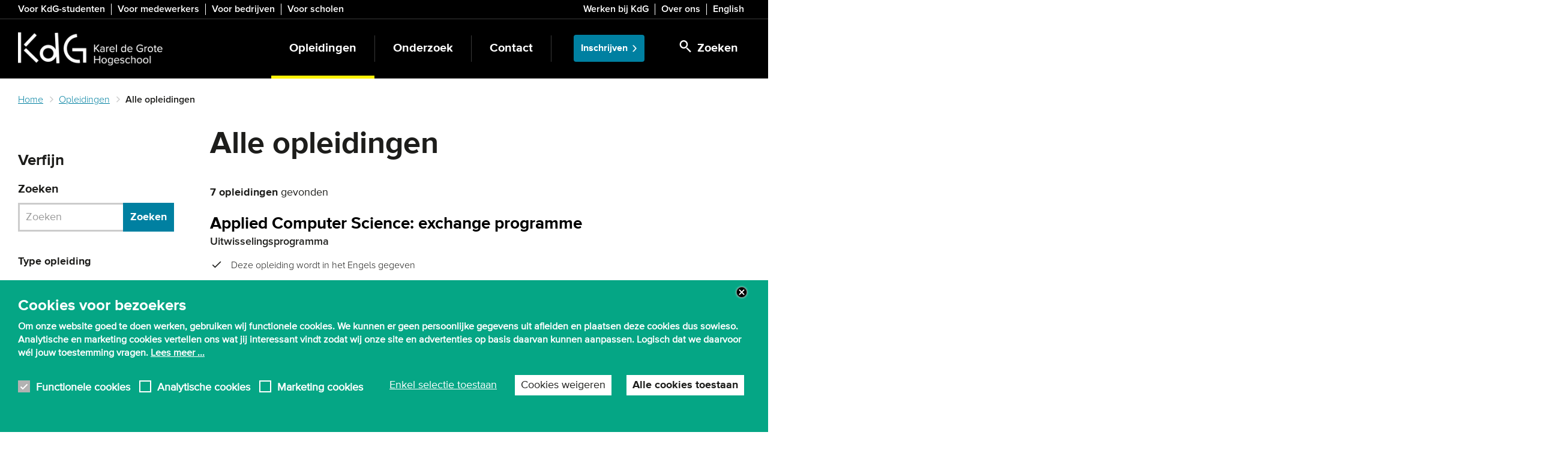

--- FILE ---
content_type: text/html; charset=UTF-8
request_url: https://www.kdg.be/opleidingen/alle-opleidingen?amp%3Bf%5B1%5D=ct_field_area_of_interest%3A3&f%5B0%5D=area_of_interest%3A3&f%5B1%5D=area_of_interest%3A7&f%5B2%5D=area_of_interest%3A183&f%5B3%5D=area_of_interest%3A187&f%5B4%5D=area_of_interest%3A188&f%5B5%5D=area_of_interest%3A197&f%5B6%5D=area_of_interest%3A211&f%5B7%5D=area_of_interest%3A293&f%5B8%5D=area_of_interest%3A300&f%5B9%5D=education_type%3A65
body_size: 15548
content:
<!DOCTYPE html>
<html  lang="nl" dir="ltr" prefix="og: https://ogp.me/ns#">
  <head>
    <meta charset="utf-8" />
<noscript><style>form.antibot * :not(.antibot-message) { display: none !important; }</style>
</noscript><meta name="description" content="Bij KdG kan je terecht voor meer dan 200 opleidingen. Klik hier voor een overzicht van alle KdG opleidingen aan onze hogeschool in Antwerpen." />
<link rel="canonical" href="https://www.kdg.be/opleidingen/alle-opleidingen" />
<link rel="shortlink" href="https://www.kdg.be/node/8622" />
<meta property="og:title" content="Alle opleidingen" />
<meta name="application-name" content="KdG Hogeschool" />
<meta name="msapplication-square150x150logo" content="https://www.kdg.be/themes/custom/culet/tiles/kdg-square150x150.png" />
<meta name="msapplication-square310x310logo" content="https://www.kdg.be/themes/custom/culet/tiles/kdg-square310x310.png" />
<meta name="msapplication-square70x70logo" content="https://www.kdg.be/themes/custom/culet/tiles/kdg-square70x70.png" />
<meta name="msapplication-tilecolor" content="#1d1d1b" />
<meta name="MobileOptimized" content="width" />
<meta name="HandheldFriendly" content="true" />
<meta name="viewport" content="width=device-width, initial-scale=1.0" />
<style>div#sliding-popup, div#sliding-popup .eu-cookie-withdraw-banner, .eu-cookie-withdraw-tab {background: #05A685} div#sliding-popup.eu-cookie-withdraw-wrapper { background: transparent; } #sliding-popup h1, #sliding-popup h2, #sliding-popup h3, #sliding-popup p, #sliding-popup label, #sliding-popup div, .eu-cookie-compliance-more-button, .eu-cookie-compliance-secondary-button, .eu-cookie-withdraw-tab { color: #ffffff;} .eu-cookie-withdraw-tab { border-color: #ffffff;}</style>
<script type="application/ld+json">{
    "@context": "https://schema.org",
    "@graph": [
        {
            "@type": "WebPage",
            "@id": "https://www.kdg.be/opleidingen/alle-opleidingen",
            "breadcrumb": {
                "@type": "BreadcrumbList",
                "itemListElement": [
                    {
                        "@type": "ListItem",
                        "position": 1,
                        "name": "Home",
                        "item": "https://www.kdg.be/"
                    },
                    {
                        "@type": "ListItem",
                        "position": 2,
                        "name": "Opleidingen",
                        "item": "https://www.kdg.be/opleidingen"
                    },
                    {
                        "@type": "ListItem",
                        "position": 3,
                        "name": "Alle opleidingen",
                        "item": "https://www.kdg.be/opleidingen/alle-opleidingen"
                    }
                ]
            },
            "isAccessibleForFree": "True"
        },
        {
            "@type": "WebSite",
            "@id": "https://www.kdg.be/",
            "name": "KdG Hogeschool",
            "url": "https://www.kdg.be/",
            "inLanguage": "Dutch"
        }
    ]
}</script>
<link rel="icon" href="/themes/custom/culet/images/skins/kdg/favicons/favicon.ico" type="image/vnd.microsoft.icon" />
<link rel="alternate" hreflang="nl" href="https://www.kdg.be/opleidingen/alle-opleidingen" />

    <title>Overzicht alle KdG opleidingen - KdG Hogeschool</title>
    <link rel="stylesheet" media="all" href="/sites/kdg/files/css/css_xKj59qq33crUI9vtwY3otZZJoG72MV_eI6NAZ9Rcy-w.css?delta=0&amp;language=nl&amp;theme=culet&amp;include=[base64]" />
<link rel="stylesheet" media="all" href="https://use.fontawesome.com/releases/v6.1.0/css/all.css" />
<link rel="stylesheet" media="all" href="https://use.fontawesome.com/releases/v6.1.0/css/v4-shims.css" />
<link rel="stylesheet" media="all" href="/sites/kdg/files/css/css_qqkZFVgX67j11rlwmAwOHHPBVhGbOJ2XbazVoaWKGwM.css?delta=3&amp;language=nl&amp;theme=culet&amp;include=[base64]" />
<link rel="stylesheet" media="all" href="/sites/kdg/files/css/css_ohRHiPaXJxtJD9PP86evcTxYrU0ZvkX_dUzOwZk2cbc.css?delta=4&amp;language=nl&amp;theme=culet&amp;include=[base64]" />
<link rel="stylesheet" media="all" href="https://maxcdn.bootstrapcdn.com/bootstrap/3.3.5/css/bootstrap.min.css" />
<link rel="stylesheet" media="all" href="/sites/kdg/files/css/css_7_2T8sQiYn0r7Kb0wS8YSjOKcN9BO-_RtAb6_fIF8e4.css?delta=6&amp;language=nl&amp;theme=culet&amp;include=[base64]" />
<link rel="stylesheet" media="print" href="/sites/kdg/files/css/css_r57g-bXfzvc96Uu6Kveyyjk2DD-qBts4cnigFFO1p2Y.css?delta=7&amp;language=nl&amp;theme=culet&amp;include=[base64]" />
<link rel="stylesheet" media="all" href="/sites/kdg/files/css/css_JjKuAyEUKw7Xlp46zAISdC1VVud_-hltbeunMkzdJrw.css?delta=8&amp;language=nl&amp;theme=culet&amp;include=[base64]" />

    <script type="application/json" data-drupal-selector="drupal-settings-json">{"path":{"baseUrl":"\/","pathPrefix":"","currentPath":"node\/8622","currentPathIsAdmin":false,"isFront":false,"currentLanguage":"nl","currentQuery":{"amp;f":{"1":"ct_field_area_of_interest:3"},"f":["area_of_interest:3","area_of_interest:7","area_of_interest:183","area_of_interest:187","area_of_interest:188","area_of_interest:197","area_of_interest:211","area_of_interest:293","area_of_interest:300","education_type:65"]}},"pluralDelimiter":"\u0003","suppressDeprecationErrors":true,"ajaxPageState":{"libraries":"[base64]","theme":"culet","theme_token":null},"ajaxTrustedUrl":{"\/search":true,"\/opleidingen\/alle-opleidingen":true},"gtag":{"tagId":"","consentMode":false,"otherIds":[],"events":[],"additionalConfigInfo":[]},"gtm":{"tagId":null,"settings":{"data_layer":"dataLayer","include_classes":false,"allowlist_classes":"google\nnonGooglePixels\nnonGoogleScripts\nnonGoogleIframes","blocklist_classes":"customScripts\ncustomPixels","include_environment":false,"environment_id":"","environment_token":""},"tagIds":["GTM-KH57777"]},"copyprevention":{"body":[],"images":{"contextmenu":"contextmenu","transparentgif":"transparentgif"},"images_min_dimension":50,"transparentgif":"https:\/\/www.kdg.be\/modules\/contrib\/copyprevention\/transparent.gif"},"dataLayer":{"defaultLang":"en","languages":{"en":{"id":"en","name":"Engels","direction":"ltr","weight":0},"nl":{"id":"nl","name":"Dutch","direction":"ltr","weight":1}}},"data":{"extlink":{"extTarget":false,"extTargetAppendNewWindowDisplay":true,"extTargetAppendNewWindowLabel":"(opens in a new window)","extTargetNoOverride":false,"extNofollow":false,"extTitleNoOverride":false,"extNoreferrer":false,"extFollowNoOverride":false,"extClass":"ext","extLabel":"(externe link)","extImgClass":false,"extSubdomains":true,"extExclude":"","extInclude":"","extCssExclude":".link-formatter","extCssInclude":"","extCssExplicit":".field--name-field-pt-text, .field--name-field-pt-html","extAlert":false,"extAlertText":"Deze link leidt naar een externe website. We zijn niet verantwoordelijk voor hun inhoud.","extHideIcons":false,"mailtoClass":"0","telClass":"","mailtoLabel":"(link sends email)","telLabel":"(link is a phone number)","extUseFontAwesome":false,"extIconPlacement":"append","extPreventOrphan":false,"extFaLinkClasses":"fa fa-external-link","extFaMailtoClasses":"fa fa-envelope-o","extAdditionalLinkClasses":"","extAdditionalMailtoClasses":"","extAdditionalTelClasses":"","extFaTelClasses":"fa fa-phone","allowedDomains":[],"extExcludeNoreferrer":""}},"fitvids":{"selectors":"body","custom_vendors":"iframe[src^=\u0022https:\/\/youtu.be\u0022],iframe[src^=\u0022\/media\/oembed\u0022],iframe[src^=\u0022\/en\/media\/oembed\u0022]","ignore_selectors":""},"kdg_language":{"current_language":"nl","base_path":"https:\/\/www.kdg.be"},"eu_cookie_compliance":{"cookie_policy_version":"1.0.0","popup_enabled":true,"popup_agreed_enabled":false,"popup_hide_agreed":false,"popup_clicking_confirmation":false,"popup_scrolling_confirmation":false,"popup_html_info":"\u003Cbutton type=\u0022button\u0022 class=\u0022eu-cookie-withdraw-tab\u0022\u003EPrivacy-instellingen\u003C\/button\u003E\n\u003Cdiv\u003E\n  \u003Cdiv class=\u0022container\u0022\u003E\n  \u003Cdiv class=\u0022eu-cookie-compliance-banner eu-cookie-compliance-banner-info eu-cookie-compliance-banner--categories\u0022\u003E\n    \u003Cdiv class=\u0022popup-content info eu-cookie-compliance-content\u0022\u003E\n      \u003Cdiv id=\u0022popup-text\u0022 class=\u0022eu-cookie-compliance-message\u0022\u003E\n        \u003Cp\u003E\u003Cstrong\u003ECookies voor bezoekers\u003C\/strong\u003E\u003C\/p\u003E\n\u003Cp\u003EOm onze website goed te doen werken, gebruiken wij functionele cookies. We kunnen er geen persoonlijke gegevens uit afleiden en plaatsen deze cookies dus sowieso. Analytische en marketing cookies vertellen ons wat jij interessant vindt zodat wij onze site en advertenties op basis daarvan kunnen aanpassen. Logisch dat we daarvoor w\u00e9l jouw toestemming vragen. \u003Ca\u003ELees meer ...\u003C\/a\u003E\u003C\/p\u003E\n                  \u003Cbutton class=\u0022eu-cookie-compliance-close-button\u0022\u003EClose\u003C\/button\u003E\n                      \u003C\/div\u003E\n\n              \u003Cdiv id=\u0022eu-cookie-compliance-categories\u0022 class=\u0022eu-cookie-compliance-categories\u0022\u003E\n                      \u003Cdiv class=\u0022eu-cookie-compliance-category\u0022\u003E\n              \u003Cdiv\u003E\n                \u003Cinput class=\u0022cookie-checkbox\u0022 type=\u0022checkbox\u0022 name=\u0022cookie-categories\u0022 id=\u0022cookie-category-functional_cookies\u0022\n                       value=\u0022functional_cookies\u0022\n                     checked                      disabled  \u003E\n                \u003Clabel for=\u0022cookie-category-functional_cookies\u0022\u003EFunctionele cookies\u003C\/label\u003E\n              \u003C\/div\u003E\n                          \u003C\/div\u003E\n                      \u003Cdiv class=\u0022eu-cookie-compliance-category\u0022\u003E\n              \u003Cdiv\u003E\n                \u003Cinput class=\u0022cookie-checkbox\u0022 type=\u0022checkbox\u0022 name=\u0022cookie-categories\u0022 id=\u0022cookie-category-analytical_cookies\u0022\n                       value=\u0022analytical_cookies\u0022\n                                         \u003E\n                \u003Clabel for=\u0022cookie-category-analytical_cookies\u0022\u003EAnalytische cookies\u003C\/label\u003E\n              \u003C\/div\u003E\n                          \u003C\/div\u003E\n                      \u003Cdiv class=\u0022eu-cookie-compliance-category\u0022\u003E\n              \u003Cdiv\u003E\n                \u003Cinput class=\u0022cookie-checkbox\u0022 type=\u0022checkbox\u0022 name=\u0022cookie-categories\u0022 id=\u0022cookie-category-marketing_cookies\u0022\n                       value=\u0022marketing_cookies\u0022\n                                         \u003E\n                \u003Clabel for=\u0022cookie-category-marketing_cookies\u0022\u003EMarketing cookies\u003C\/label\u003E\n              \u003C\/div\u003E\n                          \u003C\/div\u003E\n                  \u003C\/div\u003E\n      \n      \u003Cdiv id=\u0022popup-buttons\u0022 class=\u0022eu-cookie-compliance-buttons eu-cookie-compliance-has-categories\u0022\u003E\n                  \u003Cdiv class=\u0022eu-cookie-compliance-categories-buttons\u0022\u003E\n            \u003Cbutton type=\u0022button\u0022\n                    class=\u0022eu-cookie-compliance-save-preferences-button\u0022\u003EEnkel selectie toestaan\u003C\/button\u003E\n          \u003C\/div\u003E\n                          \u003Cbutton type=\u0022button\u0022 class=\u0022eu-cookie-compliance-default-button eu-cookie-compliance-reject-button\u0022\u003ECookies weigeren\u003C\/button\u003E\n                \u003Cbutton type=\u0022button\u0022 class=\u0022agree-button eu-cookie-compliance-default-button\u0022\u003EAlle cookies toestaan\u003C\/button\u003E\n                  \u003Cbutton type=\u0022button\u0022 class=\u0022eu-cookie-withdraw-button visually-hidden\u0022\u003EToestemming intrekken\u003C\/button\u003E\n              \u003C\/div\u003E\n    \u003C\/div\u003E\n  \u003C\/div\u003E\n  \u003C\/div\u003E\n\u003C\/div\u003E","use_mobile_message":true,"mobile_popup_html_info":"\u003Cbutton type=\u0022button\u0022 class=\u0022eu-cookie-withdraw-tab\u0022\u003EPrivacy-instellingen\u003C\/button\u003E\n\u003Cdiv\u003E\n  \u003Cdiv class=\u0022container\u0022\u003E\n  \u003Cdiv class=\u0022eu-cookie-compliance-banner eu-cookie-compliance-banner-info eu-cookie-compliance-banner--categories\u0022\u003E\n    \u003Cdiv class=\u0022popup-content info eu-cookie-compliance-content\u0022\u003E\n      \u003Cdiv id=\u0022popup-text\u0022 class=\u0022eu-cookie-compliance-message\u0022\u003E\n        \u003Cp\u003E\u003Cstrong\u003ECookies for visitors\u003C\/strong\u003E\u003C\/p\u003E\n\u003Cp\u003ETo make our website work properly, we use cookies. \u0026nbsp;\u003Ca href=\u0022\/gebruiksvoorwaarden-en-privacy#cookies\u0022\u003ERead more ...\u003C\/a\u003E\u003C\/p\u003E\n                  \u003Cbutton class=\u0022eu-cookie-compliance-close-button\u0022\u003EClose\u003C\/button\u003E\n                      \u003C\/div\u003E\n\n              \u003Cdiv id=\u0022eu-cookie-compliance-categories\u0022 class=\u0022eu-cookie-compliance-categories\u0022\u003E\n                      \u003Cdiv class=\u0022eu-cookie-compliance-category\u0022\u003E\n              \u003Cdiv\u003E\n                \u003Cinput class=\u0022cookie-checkbox\u0022 type=\u0022checkbox\u0022 name=\u0022cookie-categories\u0022 id=\u0022cookie-category-functional_cookies\u0022\n                       value=\u0022functional_cookies\u0022\n                     checked                      disabled  \u003E\n                \u003Clabel for=\u0022cookie-category-functional_cookies\u0022\u003EFunctionele cookies\u003C\/label\u003E\n              \u003C\/div\u003E\n                          \u003C\/div\u003E\n                      \u003Cdiv class=\u0022eu-cookie-compliance-category\u0022\u003E\n              \u003Cdiv\u003E\n                \u003Cinput class=\u0022cookie-checkbox\u0022 type=\u0022checkbox\u0022 name=\u0022cookie-categories\u0022 id=\u0022cookie-category-analytical_cookies\u0022\n                       value=\u0022analytical_cookies\u0022\n                                         \u003E\n                \u003Clabel for=\u0022cookie-category-analytical_cookies\u0022\u003EAnalytische cookies\u003C\/label\u003E\n              \u003C\/div\u003E\n                          \u003C\/div\u003E\n                      \u003Cdiv class=\u0022eu-cookie-compliance-category\u0022\u003E\n              \u003Cdiv\u003E\n                \u003Cinput class=\u0022cookie-checkbox\u0022 type=\u0022checkbox\u0022 name=\u0022cookie-categories\u0022 id=\u0022cookie-category-marketing_cookies\u0022\n                       value=\u0022marketing_cookies\u0022\n                                         \u003E\n                \u003Clabel for=\u0022cookie-category-marketing_cookies\u0022\u003EMarketing cookies\u003C\/label\u003E\n              \u003C\/div\u003E\n                          \u003C\/div\u003E\n                  \u003C\/div\u003E\n      \n      \u003Cdiv id=\u0022popup-buttons\u0022 class=\u0022eu-cookie-compliance-buttons eu-cookie-compliance-has-categories\u0022\u003E\n                  \u003Cdiv class=\u0022eu-cookie-compliance-categories-buttons\u0022\u003E\n            \u003Cbutton type=\u0022button\u0022\n                    class=\u0022eu-cookie-compliance-save-preferences-button\u0022\u003EEnkel selectie toestaan\u003C\/button\u003E\n          \u003C\/div\u003E\n                          \u003Cbutton type=\u0022button\u0022 class=\u0022eu-cookie-compliance-default-button eu-cookie-compliance-reject-button\u0022\u003ECookies weigeren\u003C\/button\u003E\n                \u003Cbutton type=\u0022button\u0022 class=\u0022agree-button eu-cookie-compliance-default-button\u0022\u003EAlle cookies toestaan\u003C\/button\u003E\n                  \u003Cbutton type=\u0022button\u0022 class=\u0022eu-cookie-withdraw-button visually-hidden\u0022\u003EToestemming intrekken\u003C\/button\u003E\n              \u003C\/div\u003E\n    \u003C\/div\u003E\n  \u003C\/div\u003E\n  \u003C\/div\u003E\n\u003C\/div\u003E","mobile_breakpoint":768,"popup_html_agreed":false,"popup_use_bare_css":false,"popup_height":"auto","popup_width":"100%","popup_delay":2000,"popup_link":"\/privacy","popup_link_new_window":false,"popup_position":false,"fixed_top_position":true,"popup_language":"nl","store_consent":false,"better_support_for_screen_readers":true,"cookie_name":"eu_cookie_compliance","reload_page":false,"domain":"","domain_all_sites":false,"popup_eu_only":false,"popup_eu_only_js":false,"cookie_lifetime":100,"cookie_session":0,"set_cookie_session_zero_on_disagree":0,"disagree_do_not_show_popup":false,"method":"categories","automatic_cookies_removal":false,"allowed_cookies":"","withdraw_markup":"\u003Cbutton type=\u0022button\u0022 class=\u0022eu-cookie-withdraw-tab\u0022\u003EPrivacy-instellingen\u003C\/button\u003E\n\u003Cdiv aria-labelledby=\u0022popup-text\u0022 class=\u0022eu-cookie-withdraw-banner\u0022\u003E\n  \u003Cdiv class=\u0022popup-content info eu-cookie-compliance-content\u0022\u003E\n    \u003Cdiv id=\u0022popup-text\u0022 class=\u0022eu-cookie-compliance-message\u0022 role=\u0022document\u0022\u003E\n      \u003Cp\u003E\u003Cstrong\u003EWe gebruiken cookies op deze site om uw gebruikerservaring te verbeteren\u003C\/strong\u003E\u003C\/p\u003E\n\u003Cp\u003EU heeft ons toestemming gegeven om cookies in te stellen.\u003C\/p\u003E\n    \u003C\/div\u003E\n    \u003Cdiv id=\u0022popup-buttons\u0022 class=\u0022eu-cookie-compliance-buttons\u0022\u003E\n      \u003Cbutton type=\u0022button\u0022 class=\u0022eu-cookie-withdraw-button \u0022\u003EToestemming intrekken\u003C\/button\u003E\n    \u003C\/div\u003E\n  \u003C\/div\u003E\n\u003C\/div\u003E","withdraw_enabled":true,"reload_options":null,"reload_routes_list":"","withdraw_button_on_info_popup":true,"cookie_categories":["functional_cookies","analytical_cookies","marketing_cookies"],"cookie_categories_details":{"functional_cookies":{"uuid":"a89765ae-2820-45ae-b8fc-a97c22f80713","langcode":"nl","status":true,"dependencies":[],"id":"functional_cookies","label":"Functionele cookies","description":"","checkbox_default_state":"required","weight":-10},"analytical_cookies":{"uuid":"da798781-eaf0-4232-a7f7-0f8188fd7416","langcode":"nl","status":true,"dependencies":[],"id":"analytical_cookies","label":"Analytische cookies","description":"","checkbox_default_state":"unchecked","weight":-9},"marketing_cookies":{"uuid":"6a63d727-d5d6-456c-a208-b6475f23d1ad","langcode":"nl","status":true,"dependencies":[],"id":"marketing_cookies","label":"Marketing cookies","description":"","checkbox_default_state":"unchecked","weight":-8}},"enable_save_preferences_button":true,"cookie_value_disagreed":"0","cookie_value_agreed_show_thank_you":"1","cookie_value_agreed":"2","containing_element":"body","settings_tab_enabled":true,"olivero_primary_button_classes":"","olivero_secondary_button_classes":"","close_button_action":"close_banner","open_by_default":true,"modules_allow_popup":true,"hide_the_banner":false,"geoip_match":true,"unverified_scripts":[]},"bootstrap":{"forms_has_error_value_toggle":1,"modal_animation":1,"modal_backdrop":"true","modal_focus_input":1,"modal_keyboard":1,"modal_select_text":1,"modal_show":1,"modal_size":"modal-lg","popover_enabled":1,"popover_animation":1,"popover_auto_close":1,"popover_container":"body","popover_content":"","popover_delay":"0","popover_html":0,"popover_placement":"right","popover_selector":"","popover_title":"","popover_trigger":"click","tooltip_enabled":1,"tooltip_animation":1,"tooltip_container":"body","tooltip_delay":"0","tooltip_html":0,"tooltip_placement":"auto left","tooltip_selector":"","tooltip_trigger":"hover"},"statistics":{"data":{"nid":"8622"},"url":"\/modules\/contrib\/statistics\/statistics.php"},"field_group":{"html_element":{"mode":"vm_standard_education","context":"view","settings":{"classes":"education-references","id":"","element":"div","show_label":false,"label_element":"h3","label_element_classes":"","attributes":"","effect":"none","speed":"fast"}}},"user":{"uid":0,"permissionsHash":"53594e1cc531046b0beb2c989410cf60c9ce55be12e533a739ace5b3b2a11b2d"}}</script>
<script src="/themes/custom/culet/js/jquery-3.6.0.min.js?v=4.0.0-rc.1"></script>
<script src="/modules/contrib/jquery_deprecated_functions/js/jquery.deprecated.functions.js?v=1.x"></script>
<script src="/sites/kdg/files/js/js_lHXp0m2YtG89rtQJ9dspORxfsUqTGkHi9YDbxtkufvU.js?scope=header&amp;delta=2&amp;language=nl&amp;theme=culet&amp;include=[base64]"></script>
<script src="/modules/contrib/google_tag/js/gtag.js?t9afw1"></script>
<script src="/modules/contrib/google_tag/js/gtm.js?t9afw1"></script>

            <script>
  window.dataLayer = window.dataLayer || [];
  function gtag() { dataLayer.push(arguments); }
  gtag('consent', 'default', {
    'ad_user_data': 'denied',
    'ad_personalization': 'denied',
    'ad_storage': 'denied',
    'analytics_storage': 'denied',
    'ad_storage': 'denied',
    'ad_user_data': 'denied',
    'ad_personalization': 500,
  });
  dataLayer.push({'gtm.start': new Date().getTime(), 'event': 'gtm.js'});
  </script>

<!-- Google Tag Manager -->
<script>(function(w,d,s,l,i){w[l]=w[l]||[];w[l].push({'gtm.start':
new Date().getTime(),event:'gtm.js'});var f=d.getElementsByTagName(s)[0],
j=d.createElement(s),dl=l!='dataLayer'?'&l='+l:'';j.async=true;j.src=
'https://www.googletagmanager.com/gtm.js?id='+i+dl;f.parentNode.insertBefore(j,f);
})(window,document,'script','dataLayer','GTM-KH57777');</script>

<!-- Start VWO Async SmartCode -->
<link rel="preconnect" href="https://dev.visualwebsiteoptimizer.com" />
<script type='text/javascript' id='vwoCode'>
window._vwo_code ||
(function () {
var w=window,
d=document;
var account_id=700076,
version=2.2,
settings_tolerance=2000,
hide_element='body',
hide_element_style = 'opacity:0 !important;filter:alpha(opacity=0) !important;background:none !important';
/* DO NOT EDIT BELOW THIS LINE */
if(f=!1,v=d.querySelector('#vwoCode'),cc={},-1<d.URL.indexOf('__vwo_disable__')||w._vwo_code)return;try{var e=JSON.parse(localStorage.getItem('_vwo_'+account_id+'_config'));cc=e&&'object'==typeof e?e:{}}catch(e){}function r(t){try{return decodeURIComponent(t)}catch(e){return t}}var s=function(){var e={combination:[],combinationChoose:[],split:[],exclude:[],uuid:null,consent:null,optOut:null},t=d.cookie||'';if(!t)return e;for(var n,i,o=/(?:^|;\s*)(?:(_vis_opt_exp_(\d+)_combi=([^;]*))|(_vis_opt_exp_(\d+)_combi_choose=([^;]*))|(_vis_opt_exp_(\d+)_split=([^:;]*))|(_vis_opt_exp_(\d+)_exclude=[^;]*)|(_vis_opt_out=([^;]*))|(_vwo_global_opt_out=[^;]*)|(_vwo_uuid=([^;]*))|(_vwo_consent=([^;]*)))/g;null!==(n=o.exec(t));)try{n[1]?e.combination.push({id:n[2],value:r(n[3])}):n[4]?e.combinationChoose.push({id:n[5],value:r(n[6])}):n[7]?e.split.push({id:n[8],value:r(n[9])}):n[10]?e.exclude.push({id:n[11]}):n[12]?e.optOut=r(n[13]):n[14]?e.optOut=!0:n[15]?e.uuid=r(n[16]):n[17]&&(i=r(n[18]),e.consent=i&&3<=i.length?i.substring(0,3):null)}catch(e){}return e}();function i(){var e=function(){if(w.VWO&&Array.isArray(w.VWO))for(var e=0;e<w.VWO.length;e++){var t=w.VWO[e];if(Array.isArray(t)&&('setVisitorId'===t[0]||'setSessionId'===t[0]))return!0}return!1}(),t='a='+account_id+'&u='+encodeURIComponent(w._vis_opt_url||d.URL)+'&vn='+version+'&ph=1'+('undefined'!=typeof platform?'&p='+platform:'')+'&st='+w.performance.now();e||((n=function(){var e,t=[],n={},i=w.VWO&&w.VWO.appliedCampaigns||{};for(e in i){var o=i[e]&&i[e].v;o&&(t.push(e+'-'+o+'-1'),n[e]=!0)}if(s&&s.combination)for(var r=0;r<s.combination.length;r++){var a=s.combination[r];n[a.id]||t.push(a.id+'-'+a.value)}return t.join('|')}())&&(t+='&c='+n),(n=function(){var e=[],t={};if(s&&s.combinationChoose)for(var n=0;n<s.combinationChoose.length;n++){var i=s.combinationChoose[n];e.push(i.id+'-'+i.value),t[i.id]=!0}if(s&&s.split)for(var o=0;o<s.split.length;o++)t[(i=s.split[o]).id]||e.push(i.id+'-'+i.value);return e.join('|')}())&&(t+='&cc='+n),(n=function(){var e={},t=[];if(w.VWO&&Array.isArray(w.VWO))for(var n=0;n<w.VWO.length;n++){var i=w.VWO[n];if(Array.isArray(i)&&'setVariation'===i[0]&&i[1]&&Array.isArray(i[1]))for(var o=0;o<i[1].length;o++){var r,a=i[1][o];a&&'object'==typeof a&&(r=a.e,a=a.v,r&&a&&(e[r]=a))}}for(r in e)t.push(r+'-'+e[r]);return t.join('|')}())&&(t+='&sv='+n)),s&&s.optOut&&(t+='&o='+s.optOut);var n=function(){var e=[],t={};if(s&&s.exclude)for(var n=0;n<s.exclude.length;n++){var i=s.exclude[n];t[i.id]||(e.push(i.id),t[i.id]=!0)}return e.join('|')}();return n&&(t+='&e='+n),s&&s.uuid&&(t+='&id='+s.uuid),s&&s.consent&&(t+='&consent='+s.consent),w.name&&-1<w.name.indexOf('_vis_preview')&&(t+='&pM=true'),w.VWO&&w.VWO.ed&&(t+='&ed='+w.VWO.ed),t}code={nonce:v&&v.nonce,library_tolerance:function(){return'undefined'!=typeof library_tolerance?library_tolerance:void 0},settings_tolerance:function(){return cc.sT||settings_tolerance},hide_element_style:function(){return'{'+(cc.hES||hide_element_style)+'}'},hide_element:function(){return performance.getEntriesByName('first-contentful-paint')[0]?'':'string'==typeof cc.hE?cc.hE:hide_element},getVersion:function(){return version},finish:function(e){var t;f||(f=!0,(t=d.getElementById('_vis_opt_path_hides'))&&t.parentNode.removeChild(t),e&&((new Image).src='https://dev.visualwebsiteoptimizer.com/ee.gif?a='+account_id+e))},finished:function(){return f},addScript:function(e){var t=d.createElement('script');t.type='text/javascript',e.src?t.src=e.src:t.text=e.text,v&&t.setAttribute('nonce',v.nonce),d.getElementsByTagName('head')[0].appendChild(t)},load:function(e,t){t=t||{};var n=new XMLHttpRequest;n.open('GET',e,!0),n.withCredentials=!t.dSC,n.responseType=t.responseType||'text',n.onload=function(){if(t.onloadCb)return t.onloadCb(n,e);200===n.status?_vwo_code.addScript({text:n.responseText}):_vwo_code.finish('&e=loading_failure:'+e)},n.onerror=function(){if(t.onerrorCb)return t.onerrorCb(e);_vwo_code.finish('&e=loading_failure:'+e)},n.send()},init:function(){var e,t=this.settings_tolerance();w._vwo_settings_timer=setTimeout(function(){_vwo_code.finish()},t),'body'!==this.hide_element()?(n=d.createElement('style'),e=(t=this.hide_element())?t+this.hide_element_style():'',t=d.getElementsByTagName('head')[0],n.setAttribute('id','_vis_opt_path_hides'),v&&n.setAttribute('nonce',v.nonce),n.setAttribute('type','text/css'),n.styleSheet?n.styleSheet.cssText=e:n.appendChild(d.createTextNode(e)),t.appendChild(n)):(n=d.getElementsByTagName('head')[0],(e=d.createElement('div')).style.cssText='z-index: 2147483647 !important;position: fixed !important;left: 0 !important;top: 0 !important;width: 100% !important;height: 100% !important;background: white !important;',e.setAttribute('id','_vis_opt_path_hides'),e.classList.add('_vis_hide_layer'),n.parentNode.insertBefore(e,n.nextSibling));var n='https://dev.visualwebsiteoptimizer.com/j.php?'+i();-1!==w.location.search.indexOf('_vwo_xhr')?this.addScript({src:n}):this.load(n+'&x=true',{l:1})}};w._vwo_code=code;code.init();})();
</script>
<!-- End VWO Async SmartCode -->
      </head>

  <body class="sidebar-first language-nl path-node page-node-type-ct-standard-page has-glyphicons">
          <!-- Google Tag Manager (noscript) -->
<noscript><iframe src="https://www.googletagmanager.com/ns.html?id=GTM-KH57777"
height="0" width="0" style="display:none;visibility:hidden"></iframe></noscript>
<!-- End Google Tag Manager (noscript) -->

        <a href="#main-content" class="visually-hidden focusable skip-link">
      Skip to main content
    </a>
    <noscript><iframe src="https://www.googletagmanager.com/ns.html?id=GTM-KH57777"
                  height="0" width="0" style="display:none;visibility:hidden"></iframe></noscript>

      <div class="dialog-off-canvas-main-canvas" data-off-canvas-main-canvas>
    
  <div id="top-bar" class="hidden-xs hidden-print">
    <div class="container">
                <div class="region region-header">
    <section id="block-bk-menu-target-group" class="block block-bp-navigation block-bp-target-group-block">
  
    

      

      <div class="target-group-menu">
    <nav role="navigation">
          <ul  block="bp_target_group_block" class="menu nav target-group-menu menu--no-spacing" >
                                <li class="menu-item">
            <a href="/voor-studenten" title="Snel naar webmail, canvas of je lessenrooster? Info over de bibliotheek, het leerkrediet of extra begeleiding? Hier vind je een overzicht van alle studentendiensten voor KdG-studenten." data-drupal-link-system-path="node/15">Voor KdG-studenten</a>
                      </li>
                            <li class="menu-item">
            <a href="https://intranet.kdg.be/">Voor medewerkers</a>
                      </li>
                            <li class="menu-item">
            <a href="/bedrijven-organisaties-en-overheden" data-drupal-link-system-path="node/36">Voor bedrijven</a>
                      </li>
                            <li class="menu-item last">
            <a href="/scholen" data-drupal-link-system-path="node/13013">Voor scholen</a>
                      </li>
              </ul>
    </nav>
  </div>
  


  </section>

<section id="block-bk-menu-top" class="block block-bp-navigation block-bp-top-block">
  
    

      

      <div class="toolbar-menu pull-right">
    <nav role="navigation">
          <ul  block="bp_top_block" class="menu nav top-menu menu--no-spacing" >
                                <li class="menu-item">
            <a href="/werken-bij-kdg" title="KdG blijft groeien! We voeren een beleid gericht op innoveren en ondernemen én stellen zelfontplooiing centraal. Daarom durven we onszelf best een aantrekkelijke werkgever te noemen. Of je nu doceert, aanstuurt, ondersteunt ... je groeit als medewerker sa" data-drupal-link-system-path="node/69">Werken bij KdG</a>
                      </li>
                            <li class="menu-item">
            <a href="/over-ons" data-drupal-link-system-path="node/7">Over ons</a>
                      </li>
              </ul>
              <ul class="language-switch-link">
        <li>
          <a href="/en" hreflang="en">English</a>
        </li>
      </ul>
        </nav>
  </div>
  


  </section>


  </div>

          </div>
  </div>

<div class="logo visible-print-block">
  <img src="/themes/custom/culet/images/skins/kdg/logo_print.png" alt="Home"/>
    <address>Karel de Grote Hogeschool<br />Brusselstraat 45, 2018 ANTWERPEN<br />T +32 3 613 13 13<br />E info@kdg.be</address>
  </div>

          <header class="navbar navbar-default" id="navbar" role="banner">
      <div class="container">
        <div class="navbar-header">
          <div class="flex-spacer"></div>
                      <a class="logo navbar-btn pull-left" href="/" title="Home">
              <img class="hidden-xs" src="/themes/custom/culet/images/skins/kdg/logo_nl.png" alt="Home" />
              <img class="visible-xs-inline" src="/themes/custom/culet/images/skins/kdg/logo_alt.png" alt="Home" />
            </a>
          
          
          
                      <button class="search-form-toggle button js-form-submit form-submit btn-primary btn icon-before" data-toggle="collapse" data-target=".search-form" type="submit" name="op" value="&lt;span class=&quot;icon icon-search&quot;&gt;&lt;/span&gt;&lt;span class=&quot;hidden-xs hidden-sm&quot;&gt;Zoeken&lt;/span&gt;"><span class="icon icon-search"></span><span class="hidden-xs hidden-sm">Zoeken</span></button>
                                          <div class="button-wrapper menu-closed clearfix">
              <button type="button" class="navbar-toggle burger-menu" data-toggle="collapse" data-target="#navbar-collapse">
                <span class="sr-only">Toggle navigation</span>
                <div class="animated-icon2"><span></span><span></span><span></span><span></span></div>
              </button>
              <div class="button-label navbar-toggle" data-toggle="collapse" data-target="#navbar-collapse">
                <span class="menu-closed">Menu</span>
                <span class="menu-opened">Close</span>
              </div>
            </div>

                  </div>

                  <div class="search-form-wrapper">
            <button class="search-form-toggle button js-form-submit form-submit btn-primary btn icon-before" data-toggle="collapse" data-target=".search-form" type="submit" name="op" value="&lt;span class=&quot;icon icon-search&quot;&gt;&lt;/span&gt;&lt;span class=&quot;hidden-xs hidden-sm&quot;&gt;Zoeken&lt;/span&gt;"><span class="icon icon-search"></span><span class="hidden-xs hidden-sm">Zoeken</span></button>
            <div class="search-form collapse">
              <form class="bp-search-form" data-drupal-selector="bp-search-form" action="/search" method="get" id="bp-search-form" accept-charset="UTF-8">
  <div class="form-inline form-group js-form-wrapper form-wrapper" data-drupal-selector="edit-basic" id="edit-basic"><div class="search-form-input form-group js-form-wrapper form-wrapper" data-drupal-selector="edit-input" id="edit-input"><div class="form-item js-form-item form-type-search js-form-type-search form-item-s js-form-item-s form-no-label form-group">
      <label for="edit-s" class="control-label sr-only">
    
          Zoek op kdg 
      </label>
  
  
  <input class="form-control form-text form-search form-control" data-drupal-selector="edit-s" placeholder="Zoek op kdg " type="search" id="edit-s" name="s" value="" size="60" maxlength="128" title="Vul de termen in die je wil zoeken." data-toggle="tooltip" />

  
  
  </div>
</div>
<div class="search-form-button form-group js-form-wrapper form-wrapper" data-drupal-selector="edit-button" id="edit-button"><button class="btn-default button js-form-submit form-submit btn icon-before" id="bp-search-submit" data-drupal-selector="edit-submit" type="submit" value="Zoeken">Zoeken</button></div>
</div>

</form>

            </div>
          </div>
        
                          <div id="navbar-collapse" class="navbar-collapse collapse">
              <div class="region region-navigation-collapsible">
    <section id="block-bk-menu-main" class="block block-bp-navigation block-bp-main-block clearfix">
  
    

      

        <nav role="navigation">
              <ul  block="bp_main_block" data-region="navigation_collapsible" class="menu nav navbar-nav main-menu menu--no-spacing" >
                                        <li class="menu-item active active-trail">
                              <a href="/opleidingen" title="We leiden je op tot jonge professional die het verschil maakt, ook op de arbeidsmarkt. Hoe groot wil jij worden? Bekijk onze opleidingen per interessegebied." data-drupal-link-system-path="node/1">Opleidingen</a>
                                        </li>
                                  <li class="menu-item">
                              <a href="/onderzoek" data-drupal-link-system-path="node/2">Onderzoek</a>
                                        </li>
                                  <li class="menu-item">
                              <a href="/contact" title="Wil je iemand van Karel de Grote Hogeschool contacteren? Je vindt hier de contactgegevens van de meest gevraagde diensten en locaties." data-drupal-link-system-path="node/3">Contact</a>
                                        </li>
                                  <li class="menu-item visible-xs">
                              <a href="https://www.kdg.be/en/" title="">English</a>
                                        </li>
                                  <li class="menu-item">
                              <a href="/inschrijven" title="Hoe ga je te werk om je in te schrijven aan KdG? Hoeveel kost het? Wat zijn de voorwaarden? Wanneer starten de inschrijvingen?" class="btn btn-primary" data-drupal-link-system-path="node/18">Inschrijven</a>
                                        </li>
                                  <li class="menu-item visible-xs">
                              <a href="https://www.kdg.be/over-ons" title="">Over ons</a>
                                        </li>
                                  <li class="menu-item visible-xs">
                              <a href="https://www.kdg.be/voor-studenten" title="">Voor KdG-studenten</a>
                                        </li>
                                  <li class="menu-item visible-xs">
                              <a href="https://intranet.kdg.be/" title="">Voor medewerkers</a>
                                        </li>
                                  <li class="menu-item visible-xs">
                              <a href="/alles-voor/voor-ouders-en-studiekeuzebegeleiders" data-drupal-link-system-path="node/12125">Voor ouders</a>
                                        </li>
                                  <li class="menu-item visible-xs">
                              <a href="/bedrijven-organisaties-en-overheden" data-drupal-link-system-path="node/36">Voor bedrijven, organisaties en overheden</a>
                                        </li>
                                  <li class="menu-item visible-xs">
                              <a href="/werken-bij-kdg" title="KdG blijft groeien! We voeren een beleid gericht op innoveren en ondernemen én stellen zelfontplooiing centraal. Bekijk onze vacatures en groei mee met KdG." data-drupal-link-system-path="node/69">Werken bij KdG</a>
                                        </li>
                  </ul>
    </nav>
  


  </section>


  </div>

          </div>
        
      </div>
    </header>
  
   <div id="crumbtrail" class="hidden-print">
  <div class="container">
    <ol class="breadcrumb">
              <li >
                      <a href="/">Home</a>
                              <i class="icon icon-sm icon-chevron"></i>
                  </li>
              <li >
                      <a href="/opleidingen">Opleidingen</a>
                              <i class="icon icon-sm icon-chevron"></i>
                  </li>
              <li >
                      Alle opleidingen
                            </li>
          </ol>
  </div>
</div>



  <div role="main" class="main-container container js-quickedit-main-content">
                
    <div class="row row--style-eq-height">
                              <aside class="col-md-3 col-sm-12" role="complementary">  <div class="region region-sidebar-first">
    <section id="block-bk-sticky-navigation" class="block block-kdg-tabs block-bk-sticky-navigation clearfix">
  
    

      

  </section>

<section class="block-facets-ajax js-facet-block-id-bk_educations_list_search block block-kdg-education block-bk-kdg-educations-list-search clearfix" id="block-bk-educations-list-search">
  
    

      <h1>Alle opleidingen</h1>
        <h4 class="collapsible-button">Verfijn<span class="chevron-collapsible">
        <i class="material-icons-outlined">filter_alt</i></h4><div class="collapsible-content form-group"><form class="kdg-educations-list-search-form" data-drupal-selector="kdg-educations-list-search-form" action="/opleidingen/alle-opleidingen" method="get" id="kdg-educations-list-search-form" accept-charset="UTF-8">
  <label data-drupal-selector="edit-label" class="control-label" for="edit-label">
    
          Zoeken
      </label><div class="form-inline form-group js-form-wrapper form-wrapper" data-drupal-selector="edit-wrapper" id="edit-wrapper"><div class="form-item js-form-item form-type-search js-form-type-search form-item-e js-form-item-e form-no-label form-group">
      <label for="edit-e--2" class="control-label sr-only">
    
          Educations list search
      </label>
  
  
  <input class="form-control form-text form-search form-control" data-drupal-selector="edit-e" placeholder="Zoeken" type="search" id="edit-e--2" name="e" value="" size="60" maxlength="128" title="Vul de termen in die je wil zoeken." data-toggle="tooltip" />

  
  
  </div>
<button class="btn-default button js-form-submit form-submit btn icon-before" data-drupal-selector="edit-button" type="submit" id="edit-button--2" value="Zoeken">Zoeken</button></div>

</form>
<div class="facets-widget-checkbox">
      <h3>Type opleiding</h3><ul data-drupal-facet-id="fa_education_type" data-drupal-facet-alias="education_type" class="facet-active js-facets-checkbox-links item-list__checkbox"><li class="facet-item"><a href="/opleidingen/alle-opleidingen?amp%3Bf%5B1%5D=ct_field_area_of_interest%3A3&amp;f%5B0%5D=area_of_interest%3A3&amp;f%5B1%5D=area_of_interest%3A7&amp;f%5B2%5D=area_of_interest%3A183&amp;f%5B3%5D=area_of_interest%3A187&amp;f%5B4%5D=area_of_interest%3A188&amp;f%5B5%5D=area_of_interest%3A197&amp;f%5B6%5D=area_of_interest%3A211&amp;f%5B7%5D=area_of_interest%3A293&amp;f%5B8%5D=area_of_interest%3A300&amp;f%5B9%5D=education_type%3A10&amp;f%5B10%5D=education_type%3A65" rel="nofollow" data-drupal-facet-item-id="education-type-10" data-drupal-facet-item-value="10" data-drupal-facet-item-count="29"><span class="facet-item__value">Professionele bachelor</span>
  <span class="facet-item__count">(29)</span>
</a></li><li class="facet-item"><a href="/opleidingen/alle-opleidingen?amp%3Bf%5B1%5D=ct_field_area_of_interest%3A3&amp;f%5B0%5D=area_of_interest%3A3&amp;f%5B1%5D=area_of_interest%3A7&amp;f%5B2%5D=area_of_interest%3A183&amp;f%5B3%5D=area_of_interest%3A187&amp;f%5B4%5D=area_of_interest%3A188&amp;f%5B5%5D=area_of_interest%3A197&amp;f%5B6%5D=area_of_interest%3A211&amp;f%5B7%5D=area_of_interest%3A293&amp;f%5B8%5D=area_of_interest%3A300&amp;f%5B9%5D=education_type%3A65&amp;f%5B10%5D=education_type%3A124" rel="nofollow" data-drupal-facet-item-id="education-type-124" data-drupal-facet-item-value="124" data-drupal-facet-item-count="3"><span class="facet-item__value">Graduaat</span>
  <span class="facet-item__count">(3)</span>
</a></li><li class="facet-item"><a href="/opleidingen/alle-opleidingen?amp%3Bf%5B1%5D=ct_field_area_of_interest%3A3&amp;f%5B0%5D=area_of_interest%3A3&amp;f%5B1%5D=area_of_interest%3A7&amp;f%5B2%5D=area_of_interest%3A183&amp;f%5B3%5D=area_of_interest%3A187&amp;f%5B4%5D=area_of_interest%3A188&amp;f%5B5%5D=area_of_interest%3A197&amp;f%5B6%5D=area_of_interest%3A211&amp;f%5B7%5D=area_of_interest%3A293&amp;f%5B8%5D=area_of_interest%3A300&amp;f%5B9%5D=education_type%3A11&amp;f%5B10%5D=education_type%3A65" rel="nofollow" data-drupal-facet-item-id="education-type-11" data-drupal-facet-item-value="11" data-drupal-facet-item-count="1"><span class="facet-item__value">Bachelor-na-bachelor</span>
  <span class="facet-item__count">(1)</span>
</a></li><li class="facet-item"><a href="/opleidingen/alle-opleidingen?amp%3Bf%5B1%5D=ct_field_area_of_interest%3A3&amp;f%5B0%5D=area_of_interest%3A3&amp;f%5B1%5D=area_of_interest%3A7&amp;f%5B2%5D=area_of_interest%3A183&amp;f%5B3%5D=area_of_interest%3A187&amp;f%5B4%5D=area_of_interest%3A188&amp;f%5B5%5D=area_of_interest%3A197&amp;f%5B6%5D=area_of_interest%3A211&amp;f%5B7%5D=area_of_interest%3A293&amp;f%5B8%5D=area_of_interest%3A300&amp;f%5B9%5D=education_type%3A13&amp;f%5B10%5D=education_type%3A65" rel="nofollow" data-drupal-facet-item-id="education-type-13" data-drupal-facet-item-value="13" data-drupal-facet-item-count="15"><span class="facet-item__value">Postgraduaat</span>
  <span class="facet-item__count">(15)</span>
</a></li><li class="facet-item"><a href="/opleidingen/alle-opleidingen?amp%3Bf%5B1%5D=ct_field_area_of_interest%3A3&amp;f%5B0%5D=area_of_interest%3A3&amp;f%5B1%5D=area_of_interest%3A7&amp;f%5B2%5D=area_of_interest%3A183&amp;f%5B3%5D=area_of_interest%3A187&amp;f%5B4%5D=area_of_interest%3A188&amp;f%5B5%5D=area_of_interest%3A197&amp;f%5B6%5D=area_of_interest%3A211&amp;f%5B7%5D=area_of_interest%3A293&amp;f%5B8%5D=area_of_interest%3A300&amp;f%5B9%5D=education_type%3A14&amp;f%5B10%5D=education_type%3A65" rel="nofollow" data-drupal-facet-item-id="education-type-14" data-drupal-facet-item-value="14" data-drupal-facet-item-count="55"><span class="facet-item__value">Navormingen en studiedagen</span>
  <span class="facet-item__count">(55)</span>
</a></li><li class="facet-item"><a href="/opleidingen/alle-opleidingen?amp%3Bf%5B1%5D=ct_field_area_of_interest%3A3&amp;f%5B0%5D=area_of_interest%3A3&amp;f%5B1%5D=area_of_interest%3A7&amp;f%5B2%5D=area_of_interest%3A183&amp;f%5B3%5D=area_of_interest%3A187&amp;f%5B4%5D=area_of_interest%3A188&amp;f%5B5%5D=area_of_interest%3A197&amp;f%5B6%5D=area_of_interest%3A211&amp;f%5B7%5D=area_of_interest%3A293&amp;f%5B8%5D=area_of_interest%3A300&amp;f%5B9%5D=education_type%3A65&amp;f%5B10%5D=education_type%3A221" rel="nofollow" data-drupal-facet-item-id="education-type-221" data-drupal-facet-item-value="221" data-drupal-facet-item-count="12"><span class="facet-item__value">Micro-credential</span>
  <span class="facet-item__count">(12)</span>
</a></li><li class="facet-item"><a href="/opleidingen/alle-opleidingen?amp%3Bf%5B1%5D=ct_field_area_of_interest%3A3&amp;f%5B0%5D=area_of_interest%3A3&amp;f%5B1%5D=area_of_interest%3A7&amp;f%5B2%5D=area_of_interest%3A183&amp;f%5B3%5D=area_of_interest%3A187&amp;f%5B4%5D=area_of_interest%3A188&amp;f%5B5%5D=area_of_interest%3A197&amp;f%5B6%5D=area_of_interest%3A211&amp;f%5B7%5D=area_of_interest%3A293&amp;f%5B8%5D=area_of_interest%3A300" rel="nofollow" class="is-active" data-drupal-facet-item-id="education-type-65" data-drupal-facet-item-value="65" data-drupal-facet-item-count="7">  <span class="facet-item__status js-facet-deactivate">(-)</span>
<span class="facet-item__value">Uitwisselingsprogramma</span>
  <span class="facet-item__count">(7)</span>
</a></li></ul>
</div>
<div class="facets-widget-checkbox">
      <h3>Wanneer starten?</h3><ul data-drupal-facet-id="fa_starting_period" data-drupal-facet-alias="starting_period" class="facet-inactive js-facets-checkbox-links item-list__checkbox"><li class="facet-item"><a href="/opleidingen/alle-opleidingen?amp%3Bf%5B1%5D=ct_field_area_of_interest%3A3&amp;f%5B0%5D=area_of_interest%3A3&amp;f%5B1%5D=area_of_interest%3A7&amp;f%5B2%5D=area_of_interest%3A183&amp;f%5B3%5D=area_of_interest%3A187&amp;f%5B4%5D=area_of_interest%3A188&amp;f%5B5%5D=area_of_interest%3A197&amp;f%5B6%5D=area_of_interest%3A211&amp;f%5B7%5D=area_of_interest%3A293&amp;f%5B8%5D=area_of_interest%3A300&amp;f%5B9%5D=education_type%3A65&amp;f%5B10%5D=starting_period%3A271" rel="nofollow" data-drupal-facet-item-id="starting-period-271" data-drupal-facet-item-value="271" data-drupal-facet-item-count="7"><span class="facet-item__value">September</span>
  <span class="facet-item__count">(7)</span>
</a></li><li class="facet-item"><a href="/opleidingen/alle-opleidingen?amp%3Bf%5B1%5D=ct_field_area_of_interest%3A3&amp;f%5B0%5D=area_of_interest%3A3&amp;f%5B1%5D=area_of_interest%3A7&amp;f%5B2%5D=area_of_interest%3A183&amp;f%5B3%5D=area_of_interest%3A187&amp;f%5B4%5D=area_of_interest%3A188&amp;f%5B5%5D=area_of_interest%3A197&amp;f%5B6%5D=area_of_interest%3A211&amp;f%5B7%5D=area_of_interest%3A293&amp;f%5B8%5D=area_of_interest%3A300&amp;f%5B9%5D=education_type%3A65&amp;f%5B10%5D=starting_period%3A272" rel="nofollow" data-drupal-facet-item-id="starting-period-272" data-drupal-facet-item-value="272" data-drupal-facet-item-count="7"><span class="facet-item__value">Februari</span>
  <span class="facet-item__count">(7)</span>
</a></li></ul>
</div>
<div class="facets-widget-checkbox">
      <h3>Thema</h3><ul data-drupal-facet-id="fa_area_of_interest" data-drupal-facet-alias="area_of_interest" class="facet-active js-facets-checkbox-links item-list__checkbox"><li class="facet-item"><a href="/opleidingen/alle-opleidingen?amp%3Bf%5B1%5D=ct_field_area_of_interest%3A3&amp;f%5B0%5D=area_of_interest%3A1&amp;f%5B1%5D=area_of_interest%3A3&amp;f%5B2%5D=area_of_interest%3A7&amp;f%5B3%5D=area_of_interest%3A183&amp;f%5B4%5D=area_of_interest%3A187&amp;f%5B5%5D=area_of_interest%3A188&amp;f%5B6%5D=area_of_interest%3A197&amp;f%5B7%5D=area_of_interest%3A211&amp;f%5B8%5D=area_of_interest%3A293&amp;f%5B9%5D=area_of_interest%3A300&amp;f%5B10%5D=education_type%3A65" rel="nofollow" data-drupal-facet-item-id="area-of-interest-1" data-drupal-facet-item-value="1" data-drupal-facet-item-count="6"><span class="facet-item__value">Bedrijfsbeheer</span>
  <span class="facet-item__count">(6)</span>
</a></li><li class="facet-item"><a href="/opleidingen/alle-opleidingen?amp%3Bf%5B1%5D=ct_field_area_of_interest%3A3&amp;f%5B0%5D=area_of_interest%3A3&amp;f%5B1%5D=area_of_interest%3A7&amp;f%5B2%5D=area_of_interest%3A183&amp;f%5B3%5D=area_of_interest%3A187&amp;f%5B4%5D=area_of_interest%3A188&amp;f%5B5%5D=area_of_interest%3A197&amp;f%5B6%5D=area_of_interest%3A211&amp;f%5B7%5D=area_of_interest%3A293&amp;f%5B8%5D=area_of_interest%3A300&amp;f%5B9%5D=area_of_interest%3A477&amp;f%5B10%5D=education_type%3A65" rel="nofollow" data-drupal-facet-item-id="area-of-interest-477" data-drupal-facet-item-value="477" data-drupal-facet-item-count="5"><span class="facet-item__value">Internationaal</span>
  <span class="facet-item__count">(5)</span>
</a></li><li class="facet-item"><a href="/opleidingen/alle-opleidingen?amp%3Bf%5B1%5D=ct_field_area_of_interest%3A3&amp;f%5B0%5D=area_of_interest%3A3&amp;f%5B1%5D=area_of_interest%3A7&amp;f%5B2%5D=area_of_interest%3A183&amp;f%5B3%5D=area_of_interest%3A187&amp;f%5B4%5D=area_of_interest%3A188&amp;f%5B5%5D=area_of_interest%3A197&amp;f%5B6%5D=area_of_interest%3A211&amp;f%5B7%5D=area_of_interest%3A293&amp;f%5B8%5D=area_of_interest%3A300&amp;f%5B9%5D=area_of_interest%3A478&amp;f%5B10%5D=education_type%3A65" rel="nofollow" data-drupal-facet-item-id="area-of-interest-478" data-drupal-facet-item-value="478" data-drupal-facet-item-count="4"><span class="facet-item__value">Management</span>
  <span class="facet-item__count">(4)</span>
</a></li><li class="facet-item"><a href="/opleidingen/alle-opleidingen?amp%3Bf%5B1%5D=ct_field_area_of_interest%3A3&amp;f%5B0%5D=area_of_interest%3A7&amp;f%5B1%5D=area_of_interest%3A183&amp;f%5B2%5D=area_of_interest%3A187&amp;f%5B3%5D=area_of_interest%3A188&amp;f%5B4%5D=area_of_interest%3A197&amp;f%5B5%5D=area_of_interest%3A211&amp;f%5B6%5D=area_of_interest%3A293&amp;f%5B7%5D=area_of_interest%3A300&amp;f%5B8%5D=education_type%3A65" rel="nofollow" class="is-active" data-drupal-facet-item-id="area-of-interest-3" data-drupal-facet-item-value="3" data-drupal-facet-item-count="3">  <span class="facet-item__status js-facet-deactivate">(-)</span>
<span class="facet-item__value">IT</span>
  <span class="facet-item__count">(3)</span>
</a></li><li class="facet-item"><a href="/opleidingen/alle-opleidingen?amp%3Bf%5B1%5D=ct_field_area_of_interest%3A3&amp;f%5B0%5D=area_of_interest%3A3&amp;f%5B1%5D=area_of_interest%3A7&amp;f%5B2%5D=area_of_interest%3A183&amp;f%5B3%5D=area_of_interest%3A187&amp;f%5B4%5D=area_of_interest%3A188&amp;f%5B5%5D=area_of_interest%3A211&amp;f%5B6%5D=area_of_interest%3A293&amp;f%5B7%5D=area_of_interest%3A300&amp;f%5B8%5D=education_type%3A65" rel="nofollow" class="is-active" data-drupal-facet-item-id="area-of-interest-197" data-drupal-facet-item-value="197" data-drupal-facet-item-count="3">  <span class="facet-item__status js-facet-deactivate">(-)</span>
<span class="facet-item__value">Ondernemen</span>
  <span class="facet-item__count">(3)</span>
</a></li><li class="facet-item"><a href="/opleidingen/alle-opleidingen?amp%3Bf%5B1%5D=ct_field_area_of_interest%3A3&amp;f%5B0%5D=area_of_interest%3A3&amp;f%5B1%5D=area_of_interest%3A7&amp;f%5B2%5D=area_of_interest%3A183&amp;f%5B3%5D=area_of_interest%3A187&amp;f%5B4%5D=area_of_interest%3A188&amp;f%5B5%5D=area_of_interest%3A197&amp;f%5B6%5D=area_of_interest%3A198&amp;f%5B7%5D=area_of_interest%3A211&amp;f%5B8%5D=area_of_interest%3A293&amp;f%5B9%5D=area_of_interest%3A300&amp;f%5B10%5D=education_type%3A65" rel="nofollow" data-drupal-facet-item-id="area-of-interest-198" data-drupal-facet-item-value="198" data-drupal-facet-item-count="3"><span class="facet-item__value">Multimedia</span>
  <span class="facet-item__count">(3)</span>
</a></li><li class="facet-item"><a href="/opleidingen/alle-opleidingen?amp%3Bf%5B1%5D=ct_field_area_of_interest%3A3&amp;f%5B0%5D=area_of_interest%3A3&amp;f%5B1%5D=area_of_interest%3A4&amp;f%5B2%5D=area_of_interest%3A7&amp;f%5B3%5D=area_of_interest%3A183&amp;f%5B4%5D=area_of_interest%3A187&amp;f%5B5%5D=area_of_interest%3A188&amp;f%5B6%5D=area_of_interest%3A197&amp;f%5B7%5D=area_of_interest%3A211&amp;f%5B8%5D=area_of_interest%3A293&amp;f%5B9%5D=area_of_interest%3A300&amp;f%5B10%5D=education_type%3A65" rel="nofollow" data-drupal-facet-item-id="area-of-interest-4" data-drupal-facet-item-value="4" data-drupal-facet-item-count="1"><span class="facet-item__value">Kunst / grafisch</span>
  <span class="facet-item__count">(1)</span>
</a></li><li class="facet-item"><a href="/opleidingen/alle-opleidingen?amp%3Bf%5B1%5D=ct_field_area_of_interest%3A3&amp;f%5B0%5D=area_of_interest%3A3&amp;f%5B1%5D=area_of_interest%3A5&amp;f%5B2%5D=area_of_interest%3A7&amp;f%5B3%5D=area_of_interest%3A183&amp;f%5B4%5D=area_of_interest%3A187&amp;f%5B5%5D=area_of_interest%3A188&amp;f%5B6%5D=area_of_interest%3A197&amp;f%5B7%5D=area_of_interest%3A211&amp;f%5B8%5D=area_of_interest%3A293&amp;f%5B9%5D=area_of_interest%3A300&amp;f%5B10%5D=education_type%3A65" rel="nofollow" data-drupal-facet-item-id="area-of-interest-5" data-drupal-facet-item-value="5" data-drupal-facet-item-count="1"><span class="facet-item__value">Onderwijs</span>
  <span class="facet-item__count">(1)</span>
</a></li><li class="facet-item"><a href="/opleidingen/alle-opleidingen?amp%3Bf%5B1%5D=ct_field_area_of_interest%3A3&amp;f%5B0%5D=area_of_interest%3A3&amp;f%5B1%5D=area_of_interest%3A183&amp;f%5B2%5D=area_of_interest%3A187&amp;f%5B3%5D=area_of_interest%3A188&amp;f%5B4%5D=area_of_interest%3A197&amp;f%5B5%5D=area_of_interest%3A211&amp;f%5B6%5D=area_of_interest%3A293&amp;f%5B7%5D=area_of_interest%3A300&amp;f%5B8%5D=education_type%3A65" rel="nofollow" class="is-active" data-drupal-facet-item-id="area-of-interest-7" data-drupal-facet-item-value="7" data-drupal-facet-item-count="1">  <span class="facet-item__status js-facet-deactivate">(-)</span>
<span class="facet-item__value">Sociaal werk &amp; welzijn</span>
  <span class="facet-item__count">(1)</span>
</a></li><li class="facet-item"><a href="/opleidingen/alle-opleidingen?amp%3Bf%5B1%5D=ct_field_area_of_interest%3A3&amp;f%5B0%5D=area_of_interest%3A3&amp;f%5B1%5D=area_of_interest%3A7&amp;f%5B2%5D=area_of_interest%3A187&amp;f%5B3%5D=area_of_interest%3A188&amp;f%5B4%5D=area_of_interest%3A197&amp;f%5B5%5D=area_of_interest%3A211&amp;f%5B6%5D=area_of_interest%3A293&amp;f%5B7%5D=area_of_interest%3A300&amp;f%5B8%5D=education_type%3A65" rel="nofollow" class="is-active" data-drupal-facet-item-id="area-of-interest-183" data-drupal-facet-item-value="183" data-drupal-facet-item-count="1">  <span class="facet-item__status js-facet-deactivate">(-)</span>
<span class="facet-item__value">Verpleegkunde</span>
  <span class="facet-item__count">(1)</span>
</a></li><li class="facet-item"><a href="/opleidingen/alle-opleidingen?amp%3Bf%5B1%5D=ct_field_area_of_interest%3A3&amp;f%5B0%5D=area_of_interest%3A3&amp;f%5B1%5D=area_of_interest%3A7&amp;f%5B2%5D=area_of_interest%3A183&amp;f%5B3%5D=area_of_interest%3A188&amp;f%5B4%5D=area_of_interest%3A197&amp;f%5B5%5D=area_of_interest%3A211&amp;f%5B6%5D=area_of_interest%3A293&amp;f%5B7%5D=area_of_interest%3A300&amp;f%5B8%5D=education_type%3A65" rel="nofollow" class="is-active" data-drupal-facet-item-id="area-of-interest-187" data-drupal-facet-item-value="187" data-drupal-facet-item-count="1">  <span class="facet-item__status js-facet-deactivate">(-)</span>
<span class="facet-item__value">Vroedkunde</span>
  <span class="facet-item__count">(1)</span>
</a></li><li class="facet-item"><a href="/opleidingen/alle-opleidingen?amp%3Bf%5B1%5D=ct_field_area_of_interest%3A3&amp;f%5B0%5D=area_of_interest%3A3&amp;f%5B1%5D=area_of_interest%3A7&amp;f%5B2%5D=area_of_interest%3A183&amp;f%5B3%5D=area_of_interest%3A187&amp;f%5B4%5D=area_of_interest%3A188&amp;f%5B5%5D=area_of_interest%3A193&amp;f%5B6%5D=area_of_interest%3A197&amp;f%5B7%5D=area_of_interest%3A211&amp;f%5B8%5D=area_of_interest%3A293&amp;f%5B9%5D=area_of_interest%3A300&amp;f%5B10%5D=education_type%3A65" rel="nofollow" data-drupal-facet-item-id="area-of-interest-193" data-drupal-facet-item-value="193" data-drupal-facet-item-count="1"><span class="facet-item__value">Marketing en communicatie</span>
  <span class="facet-item__count">(1)</span>
</a></li><li class="facet-item"><a href="/opleidingen/alle-opleidingen?amp%3Bf%5B1%5D=ct_field_area_of_interest%3A3&amp;f%5B0%5D=area_of_interest%3A3&amp;f%5B1%5D=area_of_interest%3A7&amp;f%5B2%5D=area_of_interest%3A183&amp;f%5B3%5D=area_of_interest%3A187&amp;f%5B4%5D=area_of_interest%3A188&amp;f%5B5%5D=area_of_interest%3A197&amp;f%5B6%5D=area_of_interest%3A211&amp;f%5B7%5D=area_of_interest%3A214&amp;f%5B8%5D=area_of_interest%3A293&amp;f%5B9%5D=area_of_interest%3A300&amp;f%5B10%5D=education_type%3A65" rel="nofollow" data-drupal-facet-item-id="area-of-interest-214" data-drupal-facet-item-value="214" data-drupal-facet-item-count="1"><span class="facet-item__value">Logistiek en supply chain management</span>
  <span class="facet-item__count">(1)</span>
</a></li></ul>
</div>
<div data-drupal-facet-id="fa_thema_kdg_academy" class="facet-empty facet-hidden form-group"><div class="facets-widget-checkbox">
      
</div>
</div>
<div data-drupal-facet-id="fa_education_language" class="facet-empty facet-hidden form-group"><div class="facets-widget-checkbox">
      
</div>
</div>
</div>

  </section>


  </div>
</aside>
              
                  <section class="col-md-9">

                

                          <a id="main-content"></a>
          <div class="main-content-header">
                                              <h1 class="page-header">
<span>Alle opleidingen</span>
</h1>


                                                    <div data-drupal-messages-fallback class="hidden"></div>

                                      
                                  </div>
            <div class="region region-content">
      
<article class="ct-standard-page full clearfix">

  
    

  
  <div class="content">
    
      <div class="field field--name-field-ct-paragraphs field--type-entity-reference-revisions field--label-hidden field--items">
              <div class="field--item">  <div class="clearfix paragraph entity-paragraphs-item paragraph--type--pt-educations-list paragraph--view-mode--default">
          <div class="content">
        
            <div class="field field--name-field-pt-block field--type-block-field field--label-hidden field--item"><section class="views-element-container block block-views block-views-blockvw-educations-list-bk-educations-list clearfix" id="block-views-block-vw-educations-list-bk-educations-list">
  
      <h2 class="block-title">Educations</h2>
    

      <div block="views_block" class="form-group"><div class="view view-vw-educations-list view-id-vw_educations_list view-display-id-bk_educations_list js-view-dom-id-1c667a697d7f8fa30dec652edabaa02d114522ee478af9a69d29153e81337817">
  
    
      <div class="view-header">
      <strong>7 opleidingen</strong> gevonden
    </div>
      
      <div class="view-content">
          <div class="views-row"><article class="node node--type-ct-education node--view-mode-vm-standard-education ct-education vm-standard-education clearfix">
  
            <div class="field field--name-node-title field--type-ds field--label-hidden field--item"><h3>
  <a href="/opleidingen/uitwisselingsprogrammas/applied-computer-science-exchange-programme" hreflang="nl">Applied Computer Science: exchange programme</a>
</h3>
</div>
      
            <div class="field field--name-field-ct-education-type field--type-entity-reference field--label-hidden field--item">Uitwisselingsprogramma</div>
                        
            <div class="field field--name-extra-field-kdg-spec-reverse-reference field--type-extra-field field--label-hidden field--item"><div class="views-element-container form-group"></div>
</div>
      
            <div class="field field--name-extra-field-kdg-traj-reverse-reference field--type-extra-field field--label-hidden field--item"><div class="views-element-container form-group"></div>
</div>
      
      <div class="field field--name-field-ct-highlights field--type-entity-reference field--label-hidden field--items">
              <div class="field--item">
          <i class="iconmoon icon-checkmark"></i>
          Deze opleiding wordt in het Engels gegeven
        </div>
          </div>
  
<div  class="education-references">
    
            <div class="field field--name-extra-field-kdg-english-ref-reverse-reference field--type-extra-field field--label-hidden field--item"></div>
      
            <div class="field field--name-extra-field-kdg-shortened-ref-reverse-reference field--type-extra-field field--label-hidden field--item"></div>
      
            <div class="field field--name-extra-field-kdg-extended-ref-reverse-reference field--type-extra-field field--label-hidden field--item"></div>
      
  </div>
</article>
</div>
    <div class="views-row"><article class="node node--type-ct-education node--view-mode-vm-standard-education ct-education vm-standard-education clearfix">
  
            <div class="field field--name-node-title field--type-ds field--label-hidden field--item"><h3>
  <a href="/opleidingen/uitwisselingsprogrammas/creative-technologies-and-entrepreneurship" hreflang="nl">Creative Technologies and Entrepreneurship</a>
</h3>
</div>
      
            <div class="field field--name-field-ct-education-type field--type-entity-reference field--label-hidden field--item">Uitwisselingsprogramma</div>
                        
            <div class="field field--name-extra-field-kdg-spec-reverse-reference field--type-extra-field field--label-hidden field--item"><div class="views-element-container form-group"></div>
</div>
      
            <div class="field field--name-extra-field-kdg-traj-reverse-reference field--type-extra-field field--label-hidden field--item"><div class="views-element-container form-group"></div>
</div>
      
      <div class="field field--name-field-ct-highlights field--type-entity-reference field--label-hidden field--items">
              <div class="field--item">
          <i class="iconmoon icon-checkmark"></i>
          Deze opleiding wordt in het Engels gegeven
        </div>
          </div>
  
<div  class="education-references">
    
            <div class="field field--name-extra-field-kdg-english-ref-reverse-reference field--type-extra-field field--label-hidden field--item"></div>
      
            <div class="field field--name-extra-field-kdg-shortened-ref-reverse-reference field--type-extra-field field--label-hidden field--item"></div>
      
            <div class="field field--name-extra-field-kdg-extended-ref-reverse-reference field--type-extra-field field--label-hidden field--item"></div>
      
  </div>
</article>
</div>
    <div class="views-row"><article class="node node--type-ct-education node--view-mode-vm-standard-education ct-education vm-standard-education clearfix">
  
            <div class="field field--name-node-title field--type-ds field--label-hidden field--item"><h3>
  <a href="/opleidingen/uitwisselingsprogrammas/creative-technologies-and-interaction" hreflang="nl">Creative Technologies and Interaction</a>
</h3>
</div>
      
            <div class="field field--name-field-ct-education-type field--type-entity-reference field--label-hidden field--item">Uitwisselingsprogramma</div>
                        
            <div class="field field--name-extra-field-kdg-spec-reverse-reference field--type-extra-field field--label-hidden field--item"><div class="views-element-container form-group"></div>
</div>
      
            <div class="field field--name-extra-field-kdg-traj-reverse-reference field--type-extra-field field--label-hidden field--item"><div class="views-element-container form-group"></div>
</div>
      
      <div class="field field--name-field-ct-highlights field--type-entity-reference field--label-hidden field--items">
              <div class="field--item">
          <i class="iconmoon icon-checkmark"></i>
          Deze opleiding wordt in het Engels gegeven
        </div>
          </div>
  
<div  class="education-references">
    
            <div class="field field--name-extra-field-kdg-english-ref-reverse-reference field--type-extra-field field--label-hidden field--item"></div>
      
            <div class="field field--name-extra-field-kdg-shortened-ref-reverse-reference field--type-extra-field field--label-hidden field--item"></div>
      
            <div class="field field--name-extra-field-kdg-extended-ref-reverse-reference field--type-extra-field field--label-hidden field--item"></div>
      
  </div>
</article>
</div>
    <div class="views-row"><article class="node node--type-ct-education node--view-mode-vm-standard-education ct-education vm-standard-education clearfix">
  
            <div class="field field--name-node-title field--type-ds field--label-hidden field--item"><h3>
  <a href="/opleidingen/uitwisselingsprogrammas/crossing-borders-multidisciplinary-challenges-education-welfare" hreflang="nl">Crossing Borders in Health, Education and Welfare</a>
</h3>
</div>
      
            <div class="field field--name-field-ct-education-type field--type-entity-reference field--label-hidden field--item">Uitwisselingsprogramma</div>
                        
            <div class="field field--name-extra-field-kdg-spec-reverse-reference field--type-extra-field field--label-hidden field--item"><div class="views-element-container form-group"></div>
</div>
      
            <div class="field field--name-extra-field-kdg-traj-reverse-reference field--type-extra-field field--label-hidden field--item"><div class="views-element-container form-group"></div>
</div>
      
      <div class="field field--name-field-ct-highlights field--type-entity-reference field--label-hidden field--items">
              <div class="field--item">
          <i class="iconmoon icon-checkmark"></i>
          Deze opleiding wordt in het Engels gegeven
        </div>
          </div>
  
<div  class="education-references">
    
            <div class="field field--name-extra-field-kdg-english-ref-reverse-reference field--type-extra-field field--label-hidden field--item"></div>
      
            <div class="field field--name-extra-field-kdg-shortened-ref-reverse-reference field--type-extra-field field--label-hidden field--item"></div>
      
            <div class="field field--name-extra-field-kdg-extended-ref-reverse-reference field--type-extra-field field--label-hidden field--item"></div>
      
  </div>
</article>
</div>
    <div class="views-row"><article class="node node--type-ct-education node--view-mode-vm-standard-education ct-education vm-standard-education clearfix">
  
            <div class="field field--name-node-title field--type-ds field--label-hidden field--item"><h3>
  <a href="/opleidingen/uitwisselingsprogrammas/international-entrepreneurship-exchange-programme" hreflang="nl">International Entrepreneurship: exchange programme</a>
</h3>
</div>
      
            <div class="field field--name-field-ct-education-type field--type-entity-reference field--label-hidden field--item">Uitwisselingsprogramma</div>
                        
            <div class="field field--name-extra-field-kdg-spec-reverse-reference field--type-extra-field field--label-hidden field--item"><div class="views-element-container form-group"></div>
</div>
      
            <div class="field field--name-extra-field-kdg-traj-reverse-reference field--type-extra-field field--label-hidden field--item"><div class="views-element-container form-group"></div>
</div>
      
      <div class="field field--name-field-ct-highlights field--type-entity-reference field--label-hidden field--items">
              <div class="field--item">
          <i class="iconmoon icon-checkmark"></i>
          Deze opleiding wordt in het Engels gegeven
        </div>
          </div>
  
<div  class="education-references">
    
            <div class="field field--name-extra-field-kdg-english-ref-reverse-reference field--type-extra-field field--label-hidden field--item"></div>
      
            <div class="field field--name-extra-field-kdg-shortened-ref-reverse-reference field--type-extra-field field--label-hidden field--item"></div>
      
            <div class="field field--name-extra-field-kdg-extended-ref-reverse-reference field--type-extra-field field--label-hidden field--item"></div>
      
  </div>
</article>
</div>
    <div class="views-row"><article class="node node--type-ct-education node--view-mode-vm-standard-education ct-education vm-standard-education clearfix">
  
            <div class="field field--name-node-title field--type-ds field--label-hidden field--item"><h3>
  <a href="/opleidingen/uitwisselingsprogrammas/marketing-and-management" hreflang="nl">Marketing and Management</a>
</h3>
</div>
      
            <div class="field field--name-field-ct-education-type field--type-entity-reference field--label-hidden field--item">Uitwisselingsprogramma</div>
                        
            <div class="field field--name-extra-field-kdg-spec-reverse-reference field--type-extra-field field--label-hidden field--item"><div class="views-element-container form-group"></div>
</div>
      
            <div class="field field--name-extra-field-kdg-traj-reverse-reference field--type-extra-field field--label-hidden field--item"><div class="views-element-container form-group"></div>
</div>
      
      <div class="field field--name-field-ct-highlights field--type-entity-reference field--label-hidden field--items">
              <div class="field--item">
          <i class="iconmoon icon-checkmark"></i>
          Deze opleiding wordt in het Engels gegeven
        </div>
          </div>
  
<div  class="education-references">
    
            <div class="field field--name-extra-field-kdg-english-ref-reverse-reference field--type-extra-field field--label-hidden field--item"></div>
      
            <div class="field field--name-extra-field-kdg-shortened-ref-reverse-reference field--type-extra-field field--label-hidden field--item"></div>
      
            <div class="field field--name-extra-field-kdg-extended-ref-reverse-reference field--type-extra-field field--label-hidden field--item"></div>
      
  </div>
</article>
</div>
    <div class="views-row"><article class="node node--type-ct-education node--view-mode-vm-standard-education ct-education vm-standard-education clearfix">
  
            <div class="field field--name-node-title field--type-ds field--label-hidden field--item"><h3>
  <a href="/opleidingen/uitwisselingsprogrammas/sustainable-business-and-innovation-exchange-programme" hreflang="nl">Sustainable Business and Innovation: exchange programme</a>
</h3>
</div>
      
            <div class="field field--name-field-ct-education-type field--type-entity-reference field--label-hidden field--item">Uitwisselingsprogramma</div>
                        
            <div class="field field--name-extra-field-kdg-spec-reverse-reference field--type-extra-field field--label-hidden field--item"><div class="views-element-container form-group"></div>
</div>
      
            <div class="field field--name-extra-field-kdg-traj-reverse-reference field--type-extra-field field--label-hidden field--item"><div class="views-element-container form-group"></div>
</div>
      
      <div class="field field--name-field-ct-highlights field--type-entity-reference field--label-hidden field--items">
              <div class="field--item">
          <i class="iconmoon icon-checkmark"></i>
          Deze opleiding wordt in het Engels gegeven
        </div>
          </div>
  
<div  class="education-references">
    
            <div class="field field--name-extra-field-kdg-english-ref-reverse-reference field--type-extra-field field--label-hidden field--item"></div>
      
            <div class="field field--name-extra-field-kdg-shortened-ref-reverse-reference field--type-extra-field field--label-hidden field--item"></div>
      
            <div class="field field--name-extra-field-kdg-extended-ref-reverse-reference field--type-extra-field field--label-hidden field--item"></div>
      
  </div>
</article>
</div>

    </div>
  
      
          </div>
</div>

  </section>

</div>
      
      </div>
            </div>
</div>
          </div>
  
  </div>

</article>


  </div>

              </section>

                </div>
  </div>

      <footer class="footer" role="contentinfo">
      <div class="container">
        <div class="row">
          <section id="block-bk-menu-doormat" class="block block-bp-navigation block-bp-doormat-block clearfix">
  
    

              <ul class="menu doormat-menu nav footer-menu hidden-print menu--no-spacing">
                        <li class="col-md-3 col-sm-6 col-section">
            <strong>Karel de Grote Hogeschool</strong>
                    <ul class="menu doormat-menu nav footer-menu hidden-print menu--no-spacing">
                        <li class="leaf">
            <a href="https://www.kdg.be/opleidingen" title="">Opleidingen</a>
          </li>
                                <li class="leaf">
            <a href="https://www.kdg.be/onderzoek">Onderzoek</a>
          </li>
                                <li class="leaf">
            <a href="https://www.kdg.be/contact" title="">Contact</a>
          </li>
                                <li class="leaf">
            <a href="https://www.kdg.be/vacatures" title="">Vacatures</a>
          </li>
                                <li class="leaf">
            <a href="https://www.kdg.be/over-ons" title="">Over ons</a>
          </li>
                  </ul>
  
          </li>
                                <li class="col-md-3 col-sm-6 col-section">
            <strong>Alles voor</strong>
                    <ul class="menu doormat-menu nav footer-menu hidden-print menu--no-spacing">
                        <li class="leaf">
            <a href="https://www.kdg.be/voor-studenten" title="">Studenten</a>
          </li>
                                <li class="leaf">
            <a href="https://www.kdg.be/alumni" title="">Alumni</a>
          </li>
                                <li class="leaf">
            <a href="/bedrijven-organisaties-en-overheden" data-drupal-link-system-path="node/36">Bedrijven, organisaties en overheden</a>
          </li>
                                <li class="leaf">
            <a href="https://www.kdg.be/scholen" title="">Scholen</a>
          </li>
                                <li class="leaf">
            <a href="https://intranet.kdg.be/">Medewerkers</a>
          </li>
                                <li class="leaf">
            <a href="https://www.kdg.be/pers" title="">Pers</a>
          </li>
                                <li class="leaf">
            <a href="/alles-voor/voor-ouders-en-studiekeuzebegeleiders" data-drupal-link-system-path="node/12125">Ouders en studiekeuzebegeleiders</a>
          </li>
                  </ul>
  
          </li>
                                <li class="col-md-3 col-sm-6 col-section">
            <strong>Opleidingen</strong>
                    <ul class="menu doormat-menu nav footer-menu hidden-print menu--no-spacing">
                        <li class="leaf">
            <a href="/opleidingen/bacheloropleidingen" data-drupal-link-system-path="node/11400">Bachelor</a>
          </li>
                                <li class="leaf">
            <a href="/opleidingen/graduaat" data-drupal-link-system-path="node/5306">Graduaat</a>
          </li>
                                <li class="leaf">
            <a href="https://www.kdg.be/opleidingen/bachelor-na-bachelor" title="">Bachelor-na-bachelor</a>
          </li>
                                <li class="leaf">
            <a href="https://www.kdg.be/opleidingen/master" title="">Master en master-na-master</a>
          </li>
                                <li class="leaf">
            <a href="https://www.kdg.be/opleidingen/postgraduaat" title="">Postgraduaat</a>
          </li>
                                <li class="leaf">
            <a href="https://www.kdg.be/opleidingen/navormingen-en-studiedagen" title="">Navormingen en studiedagen</a>
          </li>
                  </ul>
  
          </li>
                                <li class="col-md-3 col-sm-6 col-section">
            <strong>Snel naar</strong>
                    <ul class="menu doormat-menu nav footer-menu hidden-print menu--no-spacing">
                        <li class="leaf">
            <a href="https://intranet.kdg.be/">Intranet</a>
          </li>
                                <li class="leaf">
            <a href="https://outlook.office.com/mail/">Webmail</a>
          </li>
                                <li class="leaf">
            <a href="https://canvas.kdg.be/" title="">Canvas</a>
          </li>
                                <li class="leaf">
            <a href="https://timeedit.kdg.be/">Lessenroosters</a>
          </li>
                                <li class="leaf">
            <a href="https://www.kdg.be/voor-studenten/bibliotheek" title="">Bibliotheek</a>
          </li>
                                <li class="leaf">
            <a href="https://www.kdg.be/en" title="">English</a>
          </li>
                  </ul>
  
          </li>
                  </ul>
  

  </section>


          <div class="footer-bar">
            <div class="col-md-4 col-md-push-8 footer-bar-right">
                               <section id="block-bk-menu-social" class="block block-bp-navigation block-bp-social-links-block clearfix">
  
    

      
    


  </section>


                            <div class="logo-footer hidden-print">
                              </div>
            </div>
            <div class="col-md-8 col-md-pull-4 footer-bar-copyright">
              <section class="bp--footer-text block block-bp-navigation block-bp-footer-text-block clearfix" id="block-bk-footer-text-block">
  
    

      <span block="bp_footer_text_block">© 2026 - Karel de Grote Hogeschool </span>

  </section>


              <div class="footer-bar-menu">
                <section id="block-bk-menu-footer" class="block block-bp-navigation block-bp-footer-menu-block clearfix">
  
    

      

              <ul block="bp_footer_menu_block" class="menu footer-menu menu--no-spacing">
                    <li class="menu-item leaf">
        <a href="/sites/kdg/files/2025-01/algemene_inkoopvoorwaarden_2.pdf">Algemene inkoopvoorwaarden</a>
              </li>
                <li class="menu-item leaf">
        <a href="/gebruiksvoorwaarden-en-privacy" title="" data-drupal-link-system-path="node/210">Gebruiksvoorwaarden en privacy</a>
              </li>
      </ul>
  


  </section>


              </div>
              <section id="block-bk-cookie-link-block" class="block block-bp-navigation block-bp-footer-cookie-link-block clearfix">
  
    

      <div block="bp_footer_cookie_link_block" class="form-group"><a href="/" class="open-cookie-banner">Privacy-instellingen</a></div>

  </section>


            </div>
          </div>
        </div>
      </div>
      
    </footer>
  
  <a href="#top-bar" class="page-scroll scroll-top"></a>

  </div>

    <script>window.dataLayer = window.dataLayer || []; window.dataLayer.push({"drupalLanguage":"nl","drupalCountry":"BE","siteName":"KdG Hogeschool","entityCreated":"1606490882","entityLangcode":"nl","entityStatus":"1","entityUid":"9","entityUuid":"ea219a47-d7be-430b-90ca-bfe0dcbea01c","entityVid":"57020","entityName":"tom.carmans@kdg.be","entityType":"node","entityBundle":"ct_standard_page","entityId":"8622","entityTitle":"Alle opleidingen","entityTaxonomy":{"vb_tags":{"389":"online-sid-in"}},"userUid":0});</script>

    <script src="/sites/kdg/files/js/js_p6QV3YAlJlgvsMgoPlhNgarCRdXrS68yFHc0w6t--lg.js?scope=footer&amp;delta=0&amp;language=nl&amp;theme=culet&amp;include=[base64]"></script>
<script src="https://maxcdn.bootstrapcdn.com/bootstrap/3.3.5/js/bootstrap.min.js"></script>
<script src="/sites/kdg/files/js/js_U6-OPeRqtWCOpHj-L7DW8380KIbS15YJ5V0XUBV7aTs.js?scope=footer&amp;delta=2&amp;language=nl&amp;theme=culet&amp;include=[base64]"></script>

      </body>
</html>
